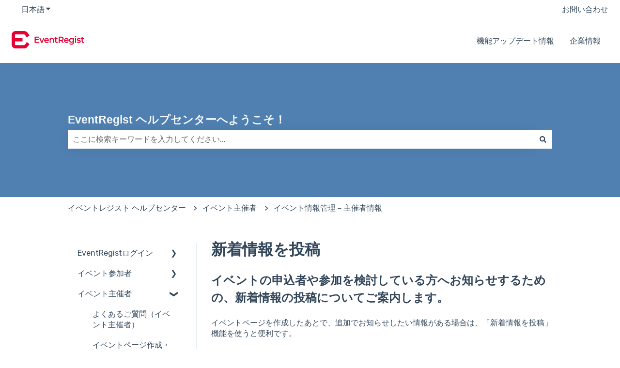

--- FILE ---
content_type: image/svg+xml
request_url: https://support.eventregist.com/hubfs/er_img/ER-Logo/EventRegist_logo_yoko04.svg
body_size: 1122
content:
<svg xmlns="http://www.w3.org/2000/svg" viewBox="0 0 248.92 59.53"><defs><style>.cls-1{fill:#e60033;}</style></defs><g id="レイヤー_2" data-name="レイヤー 2"><g id="レイヤー_1-2" data-name="レイヤー 1"><path class="cls-1" d="M46,46.05a5.22,5.22,0,0,1-3.75,2H13.44a1.93,1.93,0,0,1-1.92-1.93V35.52H37.45V24H11.52V13.44a1.92,1.92,0,0,1,1.92-1.92h28.8a5.25,5.25,0,0,1,3.75,2l5.87,8.4,9.44-6.61L55.43,6.87A16.78,16.78,0,0,0,42.24,0H13.44A13.46,13.46,0,0,0,0,13.44V46.08A13.46,13.46,0,0,0,13.44,59.53h28.8a16.78,16.78,0,0,0,13.19-6.87l5.87-8.39-9.44-6.61Z"/><path class="cls-1" d="M94.18,37v3.29H78.84V19.22H93.77V22.5H82.64V28h9.88v3.22H82.64V37Z"/><path class="cls-1" d="M112,24.22l-6.69,16.09h-3.77L94.86,24.22h3.79l4.86,11.93,5-11.93Z"/><path class="cls-1" d="M127.53,33.47H115.29A4.4,4.4,0,0,0,117,36.29a5.39,5.39,0,0,0,3.37,1,5.62,5.62,0,0,0,4.24-1.75l2,2.32a6.63,6.63,0,0,1-2.66,2,10.3,10.3,0,0,1-8.16-.39,7.56,7.56,0,0,1-3-2.94,8.54,8.54,0,0,1-1.07-4.27,8.66,8.66,0,0,1,1-4.23,7.54,7.54,0,0,1,2.88-2.94A8.23,8.23,0,0,1,119.7,24a8,8,0,0,1,4.08,1,7.29,7.29,0,0,1,2.8,2.92,9.13,9.13,0,0,1,1,4.35C127.59,32.62,127.57,33,127.53,33.47Zm-10.8-5.35A4.49,4.49,0,0,0,115.26,31h8.85a4.42,4.42,0,0,0-1.43-2.83,4.25,4.25,0,0,0-3-1.09A4.35,4.35,0,0,0,116.73,28.12Z"/><path class="cls-1" d="M143.69,25.82a7.16,7.16,0,0,1,1.78,5.27v9.22h-3.65V31.57a4.65,4.65,0,0,0-1-3.18,3.52,3.52,0,0,0-2.75-1.07,4.16,4.16,0,0,0-3.18,1.25,5.1,5.1,0,0,0-1.17,3.6v8.14H130.1V24.22h3.47V26.3a5.83,5.83,0,0,1,2.28-1.69A8,8,0,0,1,139,24,6.4,6.4,0,0,1,143.69,25.82Z"/><path class="cls-1" d="M158.21,39.44a4.25,4.25,0,0,1-1.57.81,6.84,6.84,0,0,1-1.94.27,4.88,4.88,0,0,1-5.38-5.42V27.35h-2.57v-3h2.57V20.66H153v3.68h4.18v3H153V35a2.59,2.59,0,0,0,.55,1.79,2.06,2.06,0,0,0,1.61.62,3.08,3.08,0,0,0,2-.67Z"/><path class="cls-1" d="M174.57,40.31l-4.18-6.18a7.33,7.33,0,0,1-.78,0H165v6.15h-3.8V19.22h8.42a11.09,11.09,0,0,1,4.63.9,6.87,6.87,0,0,1,3,2.59,7.44,7.44,0,0,1,1.05,4,7.32,7.32,0,0,1-1.12,4.1A6.75,6.75,0,0,1,174,33.38l4.7,6.93ZM173.2,23.62a5.67,5.67,0,0,0-3.77-1.09H165v8.41h4.44a5.67,5.67,0,0,0,3.77-1.1,3.87,3.87,0,0,0,1.29-3.12A3.82,3.82,0,0,0,173.2,23.62Z"/><path class="cls-1" d="M195.35,33.47H183.11a4.4,4.4,0,0,0,1.68,2.82,5.39,5.39,0,0,0,3.37,1,5.62,5.62,0,0,0,4.24-1.75l2,2.32a6.63,6.63,0,0,1-2.66,2,10.3,10.3,0,0,1-8.16-.39,7.56,7.56,0,0,1-3-2.94,8.54,8.54,0,0,1-1.07-4.27,8.66,8.66,0,0,1,1-4.23,7.54,7.54,0,0,1,2.88-2.94A8.23,8.23,0,0,1,187.52,24a8,8,0,0,1,4.08,1A7.29,7.29,0,0,1,194.4,28a9.13,9.13,0,0,1,1,4.35C195.41,32.62,195.39,33,195.35,33.47Zm-10.8-5.35A4.49,4.49,0,0,0,183.08,31h8.85a4.42,4.42,0,0,0-1.43-2.83,4.25,4.25,0,0,0-3-1.09A4.35,4.35,0,0,0,184.55,28.12Z"/><path class="cls-1" d="M213.63,24.22V37.87q0,8.49-8.42,8.49a15.29,15.29,0,0,1-4.27-.58,8.89,8.89,0,0,1-3.33-1.71l1.64-2.83a7.69,7.69,0,0,0,2.59,1.4,9.9,9.9,0,0,0,3.17.53,5.15,5.15,0,0,0,3.77-1.2,5,5,0,0,0,1.2-3.68v-.84A6.1,6.1,0,0,1,207.7,39a7.88,7.88,0,0,1-3,.55,8.24,8.24,0,0,1-4-1,7.25,7.25,0,0,1-2.84-2.76,8.44,8.44,0,0,1,0-8.12A7.24,7.24,0,0,1,200.73,25a8.34,8.34,0,0,1,4-1,8.1,8.1,0,0,1,3.09.57,5.72,5.72,0,0,1,2.32,1.75V24.22ZM208.7,35.11A4.39,4.39,0,0,0,210,31.78a4.31,4.31,0,0,0-1.33-3.28,5.23,5.23,0,0,0-6.83,0,4.31,4.31,0,0,0-1.33,3.28,4.39,4.39,0,0,0,1.33,3.33,5.2,5.2,0,0,0,6.83,0Z"/><path class="cls-1" d="M217.41,20.92a2.27,2.27,0,0,1,0-3.22,2.5,2.5,0,0,1,3.33,0,2,2,0,0,1,.68,1.55,2.3,2.3,0,0,1-.66,1.67,2.25,2.25,0,0,1-1.68.68A2.33,2.33,0,0,1,217.41,20.92Zm-.17,3.3h3.65V40.31h-3.65Z"/><path class="cls-1" d="M226,40a9.27,9.27,0,0,1-2.89-1.3l1.4-2.86A9.09,9.09,0,0,0,227.06,37a10.33,10.33,0,0,0,2.91.44c2.18,0,3.27-.6,3.27-1.78a1.19,1.19,0,0,0-.83-1.18,14.05,14.05,0,0,0-2.67-.63,21.28,21.28,0,0,1-3.15-.69,4.83,4.83,0,0,1-2.1-1.37,3.93,3.93,0,0,1-.89-2.73,4.33,4.33,0,0,1,1.85-3.66,8.3,8.3,0,0,1,5-1.37,13.54,13.54,0,0,1,3.21.38,8.6,8.6,0,0,1,2.63,1l-1.4,2.86a8.42,8.42,0,0,0-4.47-1.21,4.83,4.83,0,0,0-2.44.5,1.49,1.49,0,0,0-.84,1.31,1.31,1.31,0,0,0,.9,1.28,13.64,13.64,0,0,0,2.76.71,21.11,21.11,0,0,1,3.07.69A4.8,4.8,0,0,1,236,32.9a3.77,3.77,0,0,1,.86,2.65,4.22,4.22,0,0,1-1.9,3.61,8.71,8.71,0,0,1-5.17,1.36A13.69,13.69,0,0,1,226,40Z"/><path class="cls-1" d="M248.92,39.44a4.28,4.28,0,0,1-1.56.81,7,7,0,0,1-2,.27A4.87,4.87,0,0,1,240,35.1V27.35h-2.58v-3H240V20.66h3.65v3.68h4.18v3h-4.18V35a2.59,2.59,0,0,0,.55,1.79,2.06,2.06,0,0,0,1.61.62,3.12,3.12,0,0,0,2.05-.67Z"/></g></g></svg>

--- FILE ---
content_type: application/javascript
request_url: https://support.eventregist.com/hubfs/hub_generated/template_assets/1/500242597/1742695066293/template_Eventregistmain.js
body_size: -284
content:
$(function() {

    /** 
     * Mobile Nav
     *
     * Hubspot Standard Toggle Menu
     */

    $('.custom-menu-primary').addClass('js-enabled');
    $('.body-container').prepend('<a class="mobile-trigger"><span></span><i></i></a>');
    $('.custom-menu-primary .flyouts .hs-item-has-children > a').after('<a class="child-trigger"><span></span></a>');
    $('a.mobile-trigger').toggle(function(){
        $('.body-container-wrapper').animate({left: 270},'fast');
        $('.header-container-wrapper').animate({width: 270},'fast');
        $('body').addClass('mobile-open');
        $('a.child-trigger').removeClass('child-open');
        return false;
    },function(){
        $('.body-container-wrapper').animate({left: 0},'fast');
        $('.header-container-wrapper').animate({width: 0},'fast');
        $('body').removeClass('mobile-open');
        return false;
    });

    $('a.child-trigger').click(function() {
        $(this).parent().siblings('.hs-item-has-children').find('a.child-trigger').removeClass('child-open');
        $(this).parent().siblings('.hs-item-has-children').find('.hs-menu-children-wrapper').slideUp(250);
        $(this).next('.hs-menu-children-wrapper').slideToggle(250);
        $(this).next('.hs-menu-children-wrapper').children('.hs-item-has-children').find('.hs-menu-children-wrapper').slideUp(250);
        $(this).next('.hs-menu-children-wrapper').children('.hs-item-has-children').find('a.child-trigger').removeClass('child-open');
        $(this).toggleClass('child-open');
        return false;
    });


    /** 
     * Add Custom Javascript Below
     */
     
     // wrap header-container & body-container in a div
     //$('body > .header-container-wrapper, body > .body-container-wrapper').wrapAll('<div class="main-wrapper"></div>');

});